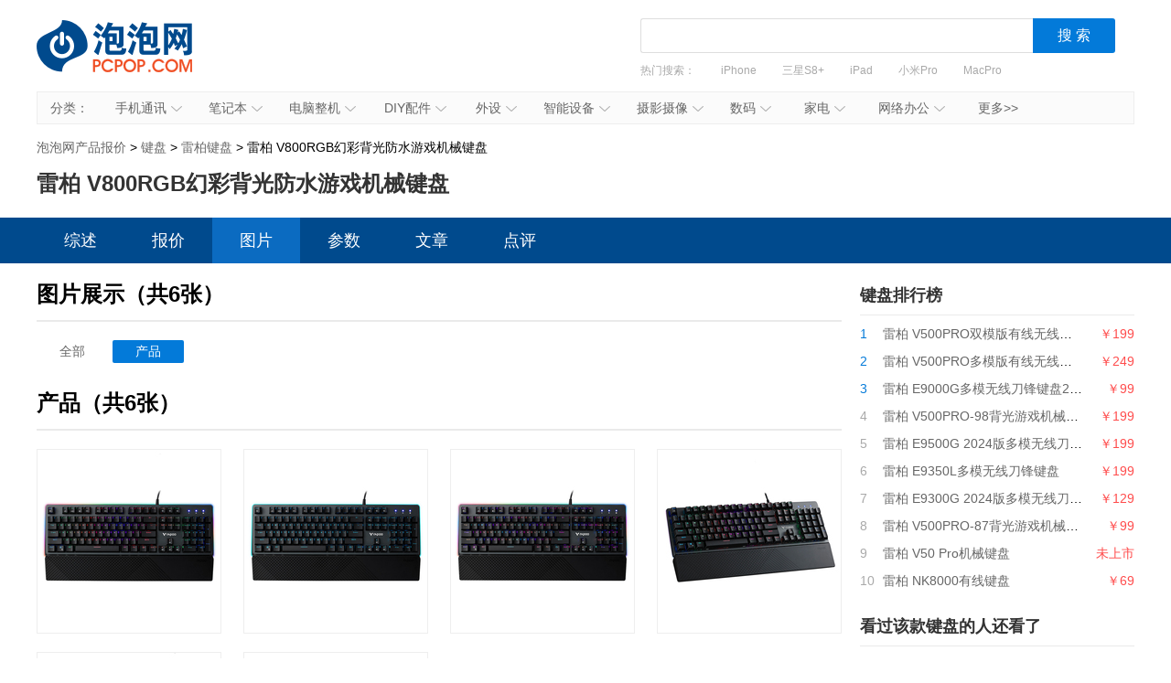

--- FILE ---
content_type: text/html; charset=UTF-8
request_url: https://product.pcpop.com/imageall/010238931/553.html
body_size: 6449
content:
<!doctype html>
<html>
<head>
  <meta charset="utf-8" />
  <!-- 将http请求转成https请求 -->
  <meta http-equiv="Content-Security-Policy" content="upgrade-insecure-requests">
  <title>雷柏 V800RGB幻彩背光防水游戏机械键盘图片,高清细节图,雷柏 V800RGB幻彩背光防水游戏机械键盘图片大全 - 泡泡网</title>
  <meta name="description" content="雷柏 V800RGB幻彩背光防水游戏机械键盘图片,雷柏 V800RGB幻彩背光防水游戏机械键盘外观、细节、配件等产品图片,360度完全欣赏,提供最新的图片信息,帮助你快速了解最新动态和相关资讯,更多图片信息尽在泡泡网产品库华为 Mate 10图片页。" />
  <link media="all" href="/css/detail.css" type="text/css" rel="stylesheet">
  <link media="all" href="/css/newdetail.css" type="text/css" rel="stylesheet">
  <script type="text/javascript" src="/js/jquery-1.8.2.min.js"></script>
      <script>
        var SubcategoryId = "006000060";
        var BrandId = "01348";
    </script>
    <script src='http://img.ashow.pcpop.com/pop/a/h352.js'></script>

</head>
<body>

    <div id="ad_980_1" style="width: 1200px; margin: 0px auto 10px; display: none;">
        <script>LG("ad_980_1");</script>
    </div>
    <div id="ad_980_2" style="width: 1200px; margin: 0px auto 10px; display: none;">
        <script>LG("ad_980_2");</script>
    </div>
    <div class="head">
    <h1><a href="/">泡泡网产品报价</a></h1>
    <div class="search-box">
    <div class="search">
        <div>
            <input value="" class="inp1" id="txtSearch" type="text">
            <input id="btnSearch" value="搜 索" class="btn1" type="button">
        </div>
    </div>
    <div class="hot"> 热门搜索：
        <a href="/list_005900050_b00137.html" target="_blank">iPhone</a>
<a href="/detail/001012686.html" target="_blank">三星S8+</a>
<a href="/detail/001009421.html" target="_blank">iPad</a>
<a href="/detail/001017027.html" target="_blank">小米Pro</a>
<a href="/detail/001012107.html" target="_blank">MacPro</a>
<a href="/detail/001016185.html" target="_blank">尼康D850</a>
    </div>
    </div>
</div>
<script type="text/javascript">
    function uft8ToUnicode(str) {
        if(str.length == 0) {
            return str;
        }
        var r = [];
        for(var i in str){
            r[i] = ('00' + str[i].charCodeAt(0).toString(16)).slice(-4);
        }
        return '\\u'+r.join('\\u');
    }
    function unicodeToUtf8(str){
        str = str.replace(/\$/g, "%");  
        return unescape(str); 
    }
    function getKeyWords(){
        var v = $.trim($('#txtSearch').val());
        if(v){
            return uft8ToUnicode(v).replace(/\\/g,'$');
        }else{
            return '';
        }
    }
    $(function(){
        $('#txtSearch').on('keydown',function(event){
            if(event.keyCode == 13) {
                $('#btnSearch').trigger('click');
            }
        });
        $('#btnSearch').on('click',function(){
            var k = getKeyWords();
            if(k){
                window.location.href = '/list_k' + k + '.html';
            }else{
                $('#txtSearch').focus();
            }
        });
        (function(){
            var a = /k([\d$uA-Za-z]+)/.exec(window.location.href);
            if(a&&a.length==2){
                $('#txtSearch').val(unicodeToUtf8(a[1]));
            }
        })();
    });
</script>    <div class="nav" id="nav"><span>分类：</span>
  <ul>
    <li><a target="_blank" href="/list_005900050.html">手机通讯<em></em><i></i></a>
        <div class="nav_box">
            <p>
                <b><a target="_blank" href="/list_005900050.html">手机通讯</a></b>
                <span>
                    <a target="_blank" href="/list_005900050.html">手机</a>
                    <a target="_blank" href="/list_005900267.html">手机耳机</a>
                    <a target="_blank" href="/list_000000393.html">蓝牙耳机</a>
                    <a target="_blank" href="/list_006100106.html">存储卡</a>
                    <a target="_blank" href="/list_005900265.html">数据线</a>
                    <a target="_blank" href="/list_005900167.html">其他配件</a>
                </span>
            </p>
        </div>
    </li>
    <li id="n3"><a target="_blank" href="/list_005500045.html">笔记本<em></em><i></i></a>
        <div class="nav_box">
            <p>
                <b><a target="_blank" href="/list_005500045.html">笔记本及平板</a></b>
                <span>
                    <a target="_blank" href="/list_005500045.html">笔记本</a>
                    <a target="_blank" href="/list_000000228.html">平板电脑</a>
                    <a target="_blank" href="/list_000000422.html">游戏本</a>
                    <a target="_blank" href="/list_000000193.html">移动电源</a>
                </span>
            </p>
        </div>
    </li>
    <li><a target="_blank" href="/list_005500086.html">电脑整机<em></em><i></i></a>
        <div class="nav_box">
            <p>
                <b><a target="_blank" href="/list_005500086.html">台式机</a></b>
                <span>
                    <a target="_blank" href="/list_005500086.html">台式机</a>
                    <a target="_blank" href="/list_000000205.html">一体电脑</a>
                    <a target="_blank" href="/list_005500087.html">工作站</a>
                    <a target="_blank" href="/list_005500563.html">瘦客户机</a>
                </span>
            </p>
        </div>
    </li>
    <li><a target="_blank" href="/list_006000053.html">DIY配件<em></em><i></i></a>
        <div class="nav_box">
            <p>
                <b><a target="_blank" href="/list_006000053.html">DIY配件</a></b>
                <span>
                    <a target="_blank" href="/list_000000431.html">DIY组装机</a>
                    <a target="_blank" href="/list_006000053.html">CPU</a>
                    <a target="_blank" href="/list_006000051.html">主板</a>
                    <a target="_blank" href="/list_006000052.html">显卡</a>
                    <a target="_blank" href="/list_006000054.html">内存</a>
                    <a target="_blank" href="/list_006000055.html">硬盘</a>
                    <a target="_blank" href="/list_005600478.html">固态硬盘</a>
                    <a target="_blank" href="/list_006000057.html">电源</a>
                    <a target="_blank" href="/list_006000056.html">机箱</a>
                    <a target="_blank" href="/list_006000063.html">声卡</a>
                </span>
            </p>
        </div>
    </li>
    <li id="n2"><a target="_blank" href="/list_006000060.html">外设<em></em><i></i></a>
        <div class="nav_box">
            <p>
                <b><a target="_blank" href="/list_006000060.html">外设</a></b>
                <span>
                    <a target="_blank" href="/list_006000060.html">键盘</a>
                    <a target="_blank" href="/list_006000061.html">鼠标</a>
                    <a target="_blank" href="/list_006000069.html">键鼠套装</a>
                    <a target="_blank" href="/list_005600071.html">摄像头</a>
                    <a target="_blank" href="/list_000000421.html">无线路由器</a>
                    <a target="_blank" href="/list_006200125.html">移动硬盘</a>
                    <a target="_blank" href="/list_006200100.html">硬盘盒</a>
                </span>
            </p>
        </div>
    </li>
    <li><a target="_blank" href="/list_000000420.html">智能设备<em></em><i></i></a>
        <div class="nav_box">
            <p>
                <b><a target="_blank" href="/list_000000420.html">智能设备</a></b>
                <span><a target="_blank" href="/list_000000420.html">智能手环</a>
                    <a target="_blank" href="/list_000000434.html">智能手表</a>
                    <a target="_blank" href="/list_000000439.html">智能家居</a>
                    <a target="_blank" href="/list_000000435.html">智能眼镜</a>
                    <a target="_blank" href="/list_000000440.html">体感车</a>
                    <a target="_blank" href="/list_000000436.html">运动跟踪器</a>
                    <a target="_blank" href="/list_000000496.html">无人机</a>
                </span>
            </p>
        </div>
    </li>
    <li><a target="_blank" href="/list_005600046.html">摄影摄像<em></em><i></i></a>
        <div class="nav_box l">
            <p>
                <b><a target="_blank" href="/list_005600046.html">相机</a></b>
                <span>
                    <a target="_blank" href="/list_005600046.html">数码相机</a>
                    <a target="_blank" href="/list_000000408.html">单反相机</a>
                    <a target="_blank" href="/list_000000407.html">单电/微单</a>
                    <a target="_blank" href="/list_006100113.html">镜头</a>
                    <a target="_blank" href="/list_005600072.html">摄像机</a>
                    <a target="_blank" href="/list_008300367.html">拍立得</a>
                    <a target="_blank" href="/list_000000445.html">运动相机</a>
                    <a target="_blank" href="/list_000000433.html">摄影器材</a>
                </span>
            </p>
            <p>
                <b><a target="_blank" href="/list_006100114.html">数码配件</a></b>
                <span>
                    <a target="_blank" href="/list_006100114.html">闪光灯/手柄</a>
                    <a target="_blank" href="/list_008300321.html">三脚架/云台</a>
                    <a target="_blank" href="/list_008300320.html">滤镜</a>
                    <a target="_blank" href="/list_006100251.html">相机包</a>
                    <a target="_blank" href="/list_000000220.html">相机清洁</a>
                    <a target="_blank" href="/list_006100106.html">存储卡</a>

                </span>

            </p>
        </div>
    </li>
    <li id="n2"><a target="_blank" href="/list_006100110.html">数码<em></em><i></i></a>
        <div class="nav_box l1">
            <p>
                <b><a target="_blank" href="/list_006100110.html">数码</a></b>
                <span>
                    <a target="_blank" href="/list_006000059.html">音箱</a>
                    <a target="_blank" href="/list_006100110.html">耳机</a>
                    <a target="_blank" href="/list_005000245.html">高清播放器</a>
                    <a target="_blank" href="/list_000000442.html">学生平板</a>
                    <a target="_blank" href="/list_005600487.html">点读机</a>
                    <a target="_blank" href="/list_005600076.html">录音笔</a>
                </span>
            </p>
        </div>
    </li>
    <li id="n3"><a target="_blank" href="/list_005000080.html">家电<em></em><i></i></a>
        <div class="nav_box l2">
            <p>
                <b><a target="_blank" href="/list_005000080.html">大家电</a></b>
                <span>
                    <a target="_blank" href="/list_005000080.html">液晶电视</a>
                    <a target="_blank" href="/list_000000400.html">空调</a>
                    <a target="_blank" href="/list_000000401.html">冰箱</a>
                    <a target="_blank" href="/list_000000402.html">洗衣机</a>
                    <a target="_blank" href="/list_000000403.html">热水器</a>
                    <a target="_blank" href="/list_008300348.html">家庭影院</a>
                    <a target="_blank" href="/list_008800425.html">音响功效</a>
                    <a target="_blank" href="/list_000000423.html">家电配件</a>
                </span>
            </p>
            <p>
                <b><a target="_blank" href="/list_008300303.html">生活家电</a></b>
                <span>
                    <a target="_blank" href="/list_008300303.html">空气净化器</a>
                    <a target="_blank" href="/list_000000246.html">净水设备</a>
                    <a target="_blank" href="/list_000000389.html">饮水机</a>
                    <a target="_blank" href="/list_008300305.html">吸尘器</a>
                    <a target="_blank" href="/list_008300304.html">电风扇</a>
                    <a target="_blank" href="/list_008300449.html">冷风扇</a>
                    <a target="_blank" href="/list_000000361.html">取暖电器</a>
                    <a target="_blank" href="/list_008300496.html">电源插座</a>
                    <a target="_blank" href="/list_008300491.html">节能灯</a>
                    <a target="_blank" href="/list_009400579.html">吸顶灯</a>
                    <a target="_blank" href="/list_000000259.html">其他生活电器</a>
                </span>
            </p>
            <p>
                <b><a target="_blank" href="/list_000000386.html">厨房电器</a></b>
                <span>
                    <a target="_blank" href="/list_000000386.html">烟机灶具</a>
                    <a target="_blank" href="/list_008300433.html">料理/榨汁机</a>
                    <a target="_blank" href="/list_008300434.html">豆浆机</a>
                    <a target="_blank" href="/list_000000381.html">电烤箱</a>
                    <a target="_blank" href="/list_000000385.html">电压力锅</a>
                    <a target="_blank" href="/list_008300288.html">抽油烟机</a>
                    <a target="_blank" href="/list_000000377.html">咖啡机</a>
                    <a target="_blank" href="/list_008300289.html">微波炉</a>
                    <a target="_blank" href="/list_000000384.html">电饭煲</a>
                    <a target="_blank" href="/list_008300290.html">消毒柜</a>
                </span>
            </p>
        </div>
    </li>
    <li><a target="_blank" href="/list_006700132.html">网络办公<em></em><i></i></a>
        <div class="nav_box l">
            <p>
                <b><a target="_blank" href="/list_006700132.html">办公打印</a></b>
                <span>
                    <a target="_blank" href="/list_006700132.html">激光打印机</a>
                    <a target="_blank" href="/list_006700130.html">喷墨打印机</a>
                    <a target="_blank" href="/list_006700134.html">多功能一体机</a>
                    <a target="_blank" href="/list_006700282.html">复印机复合机</a>
                    <a target="_blank" href="/list_006700131.html">扫描仪</a>
                    <a target="_blank" href="/list_006700242.html">针式打印机</a>
                    <a target="_blank" href="/list_006700430.html">票据打印机</a>
                </span>
            </p>
            <p>
                <b><a target="_blank" href="/list_007200150.html">网络设备</a></b>
                <span>
                    <a target="_blank" href="/list_007200150.html">交换机</a>
                    <a target="_blank" href="/list_007200154.html">防火墙</a>
                    <a target="_blank" href="/list_007200214.html">无线网桥</a>
                </span>
            </p>
        </div>
    </li>
    <li id="more"><a target="_blank" href="/category.html">更多>></a></li>
</ul>
</div>
<script type="text/javascript">
(function(){
  var chanpin_timer;
  if (typeof (HTMLElement) != "undefined")   //给firefox定义contains()方法，ie下不起作用
  {
      HTMLElement.prototype.contains = function (obj) {
          while (obj != null && typeof (obj.tagName) != "undefind") { //通过循环对比来判断是不是obj的父元素
              if (obj == this) return true;
              obj = obj.parentNode;
          }
          return false;
      };
  }
  
  
  document.getElementById("nav").onselectstart=function(){return false;}
  if (document.getElementById("nav")) {
      var sfEls = document.getElementById("nav").getElementsByTagName("li");
      for (var i = 0; i < sfEls.length; i++) {
          sfEls[i].onmouseover = function (event) {
              var thisSfEls = this;
              if (chanpin_timer) {
                  window.clearTimeout(chanpin_timer);
              }
              chanpin_timer = window.setTimeout(function () { thisSfEls.className = 'all' }, 50);
          }
          sfEls[i].onmouseout = function (event) {
              evt = window.event ? window.event : event;
              var obj = evt.toElement || evt.relatedTarget;
              if (this.contains(obj)) {
                  return false;
              }
              else {
                  this.className = '';
                  if (chanpin_timer) {
                      window.clearTimeout(chanpin_timer);
                  }
              }
          }
      }
  }
})();
</script>    <div class="crumbs">
        <a href="/">泡泡网产品报价</a> &gt;
        <a href="/list_006000060.html">键盘</a> &gt;
        <a href="/list_006000060_b01348.html">雷柏键盘</a> >
        雷柏 V800RGB幻彩背光防水游戏机械键盘
    </div>

    <div id="ad_980_3" style="width: 1200px; margin: 0px auto 10px; display: none;">
        <script>LG("ad_980_3");</script>
    </div>
    <div id="ad_980_4" style="width: 1200px; margin: 0px auto 10px; display: none;">
        <script>LG("ad_980_4");</script>
    </div>

    <h1>雷柏 V800RGB幻彩背光防水游戏机械键盘</h1>
    <div class="nav_bg">
        <div class="nav2">
            <a target="_self" href="http://product.pcpop.com/detail/010238931.html" class="">综述</a>
            <a target="_self" href="http://product.pcpop.com/price/010238931.html" class="">报价</a>
            <a target="_self" href="http://product.pcpop.com/image/010238931.html" class="here">图片</a>
            <a target="_self" href="http://product.pcpop.com/parameter/010238931.html" class="">参数</a>
            <a target="_self" href="http://product.pcpop.com/article/010238931_1.html" class="">文章</a>
            <a target="_self" href="http://product.pcpop.com/comment/010238931/1/1.html" class="">点评</a>
        </div>
    </div>
    <div class="w1200 clearfix">
        <div class="l1">
            <div class="box">
      <div class="tit tit_1">
        <h3>图片展示（共6张）</h3>
      </div>
              <div class="tu_box"><a href="/image/010238931.html">全部</a>
                                                                                                                                                                                                                             <a href="/imageall/010238931/553.html" class="here">产品</a>
                        </div>
          <div class="tit">
        <h3>产品（共6张）</h3>
      </div>
      <ul class="list3">
                      <li> <a href="/imagedetail/010238931/553.html#8604197" target="_blank"><img class="fadeIn" alt="雷柏 V800RGB幻彩背光防水游戏机械键盘产品图片1"  src="../../images/grey.gif" data-original="http://img.product.pcpop.com/product/8604197.jpg_product-200x200"></a></li>
                      <li> <a href="/imagedetail/010238931/553.html#8604198" target="_blank"><img class="fadeIn" alt="雷柏 V800RGB幻彩背光防水游戏机械键盘产品图片2"  src="../../images/grey.gif" data-original="http://img.product.pcpop.com/product/8604198.jpg_product-200x200"></a></li>
                      <li> <a href="/imagedetail/010238931/553.html#8604199" target="_blank"><img class="fadeIn" alt="雷柏 V800RGB幻彩背光防水游戏机械键盘产品图片3"  src="../../images/grey.gif" data-original="http://img.product.pcpop.com/product/8604199.jpg_product-200x200"></a></li>
                      <li> <a href="/imagedetail/010238931/553.html#8604200" target="_blank"><img class="fadeIn" alt="雷柏 V800RGB幻彩背光防水游戏机械键盘产品图片4"  src="../../images/grey.gif" data-original="http://img.product.pcpop.com/product/8604200.jpg_product-200x200"></a></li>
                      <li> <a href="/imagedetail/010238931/553.html#8604201" target="_blank"><img class="fadeIn" alt="雷柏 V800RGB幻彩背光防水游戏机械键盘产品图片5"  src="../../images/grey.gif" data-original="http://img.product.pcpop.com/product/8604201.jpg_product-200x200"></a></li>
                      <li> <a href="/imagedetail/010238931/553.html#8604202" target="_blank"><img class="fadeIn" alt="雷柏 V800RGB幻彩背光防水游戏机械键盘产品图片6"  src="../../images/grey.gif" data-original="http://img.product.pcpop.com/product/8604202.jpg_product-200x200"></a></li>
              </ul>
    </div>
       
      
        
      
      
        
          
            
              
                
                
              
              
                
                
              
              
                
                
              
            
          
          
            
              
                
                
              
              
                
                
              
              
                
                
              
            
          
          
            
              
                
                
              
              
                
                
              
              
                
                
              
            
          
        
      
    
            <div class="box">
                <div class="tit">
                    <h3>网友还看了</h3>
                </div>
                <ul class="list5">
                    <li><a href="http://product.pcpop.com/detail/010238931.html"  target="_blank" title="雷柏 V800RGB幻彩背光防水游戏机械键盘 综述">雷柏 V800RGB幻彩背光... 综述</a></li>
                    <li><a href="http://product.pcpop.com/price/010238931.html" target="_blank" title="雷柏 V800RGB幻彩背光防水游戏机械键盘 报价">雷柏 V800RGB幻彩背光... 报价</a></li>
                    <li><a href="http://product.pcpop.com/image/010238931.html" target="_blank" title="雷柏 V800RGB幻彩背光防水游戏机械键盘 图片">雷柏 V800RGB幻彩背光... 图片</a></li>
                    <li><a href="http://product.pcpop.com/parameter/010238931.html"  target="_blank" title="雷柏 V800RGB幻彩背光防水游戏机械键盘 参数">雷柏 V800RGB幻彩背光... 参数</a></li>
                    <li><a href="http://product.pcpop.com/article/010238931_1.html" target="_blank" title="雷柏 V800RGB幻彩背光防水游戏机械键盘 文章">雷柏 V800RGB幻彩背光... 文章</a></li>
                    <li><a href="http://product.pcpop.com/comment/010238931/1/1.html" target="_blank" title="雷柏 V800RGB幻彩背光防水游戏机械键盘 点评">雷柏 V800RGB幻彩背光... 点评</a></li>
                </ul>
            </div>
        </div>
        <div class="r1">

            <div id="ADV_20850" style="width: 300px; margin-bottom: 20px; display: none;">
                <script>LG("ADV_20850")</script>
            </div>

            <div id="ad_125_1" style="width: 300px; margin-bottom: 20px; display: none;">
                <script>LG("ad_125_1");</script>
            </div>

            <div id="ad_125_3" style="width: 300px; margin-bottom: 20px; display: none;">
                <script>LG("ad_125_3");</script>
            </div>

            <div class="box2" style="display:none" id="jxsbox">
                <div class="jingxiaoshang_tit">经销商</div>
                <ul class="jingxiaoshang_list">
                    <li id="ADV_11354" style="display:none"></li>
                    <li id="ADV_teyue" style="display:none"></li>

                    <li id="ADV_teyue1" style="display:none"></li>
                    <li id="ADV_teyue2" style="display:none"></li>

                </ul>
            </div>

            <div class="box2">
                <div class="tit2">键盘排行榜</div>
                <ul class="list_top">
                                            <li>
                            <i class="n1">1</i>
                            <a href="/detail/010239528.html" target="_blank" title="雷柏 V500PRO双模版有线无线游戏机械键盘2024版">雷柏 V500PRO双模版有线无线游戏机械键盘2024版</a>
                            <em>￥199</em>
                        </li>
                                            <li>
                            <i class="n1">2</i>
                            <a href="/detail/010239527.html" target="_blank" title="雷柏 V500PRO多模版有线无线背光游戏机械键盘2024版">雷柏 V500PRO多模版有线无线背光游戏机械键盘2024版</a>
                            <em>￥249</em>
                        </li>
                                            <li>
                            <i class="n1">3</i>
                            <a href="/detail/010239523.html" target="_blank" title="雷柏 E9000G多模无线刀锋键盘2024版">雷柏 E9000G多模无线刀锋键盘2024版</a>
                            <em>￥99</em>
                        </li>
                                            <li>
                            <i >4</i>
                            <a href="/detail/010239520.html" target="_blank" title="雷柏 V500PRO-98背光游戏机械键盘">雷柏 V500PRO-98背光游戏机械键盘</a>
                            <em>￥199</em>
                        </li>
                                            <li>
                            <i >5</i>
                            <a href="/detail/010239519.html" target="_blank" title="雷柏 E9500G 2024版多模无线刀锋键盘">雷柏 E9500G 2024版多模无线刀锋键盘</a>
                            <em>￥199</em>
                        </li>
                                            <li>
                            <i >6</i>
                            <a href="/detail/010239518.html" target="_blank" title="雷柏 E9350L多模无线刀锋键盘">雷柏 E9350L多模无线刀锋键盘</a>
                            <em>￥199</em>
                        </li>
                                            <li>
                            <i >7</i>
                            <a href="/detail/010239517.html" target="_blank" title="雷柏 E9300G 2024版多模无线刀锋键盘">雷柏 E9300G 2024版多模无线刀锋键盘</a>
                            <em>￥129</em>
                        </li>
                                            <li>
                            <i >8</i>
                            <a href="/detail/010239483.html" target="_blank" title="雷柏 V500PRO-87背光游戏机械键盘2024版">雷柏 V500PRO-87背光游戏机械键盘2024版</a>
                            <em>￥99</em>
                        </li>
                                            <li>
                            <i >9</i>
                            <a href="/detail/010239476.html" target="_blank" title="雷柏 V50 Pro机械键盘">雷柏 V50 Pro机械键盘</a>
                            <em>未上市</em>
                        </li>
                                            <li>
                            <i >10</i>
                            <a href="/detail/010239462.html" target="_blank" title="雷柏 NK8000有线键盘">雷柏 NK8000有线键盘</a>
                            <em>￥69</em>
                        </li>
                                    </ul>
            </div>
    
      
      
        
          
          
            
            
          
        
        
          
          
            
            
          
        
        
          
          
            
            
          
        
      
    
            <div class="box2">
                <div class="tit2">看过该款键盘的人还看了</div>
                <ul class="list_top">
                                            <li>
                            <i class="n1">1</i>
                            <a href="/detail/010239520.html" target="_blank" title="雷柏 V500PRO-98背光游戏机械键盘">雷柏 V500PRO-98背光游戏机械键盘</a>
                            <em>￥199</em>
                        </li>
                                            <li>
                            <i class="n1">2</i>
                            <a href="/detail/010239519.html" target="_blank" title="雷柏 E9500G 2024版多模无线刀锋键盘">雷柏 E9500G 2024版多模无线刀锋键盘</a>
                            <em>￥199</em>
                        </li>
                                            <li>
                            <i class="n1">3</i>
                            <a href="/detail/010239518.html" target="_blank" title="雷柏 E9350L多模无线刀锋键盘">雷柏 E9350L多模无线刀锋键盘</a>
                            <em>￥199</em>
                        </li>
                                            <li>
                            <i >4</i>
                            <a href="/detail/010239421.html" target="_blank" title="雷柏 V500PRO">雷柏 V500PRO</a>
                            <em>￥199</em>
                        </li>
                                            <li>
                            <i >5</i>
                            <a href="/detail/010239332.html" target="_blank" title="雷柏 V500PRO-87双模版有线无线游戏机械键盘">雷柏 V500PRO-87双模版有线无线游戏机械键盘</a>
                            <em>￥169</em>
                        </li>
                                            <li>
                            <i >6</i>
                            <a href="/detail/010239321.html" target="_blank" title="雷柏 KC-8A 喵萌假期主题键帽">雷柏 KC-8A 喵萌假期主题键帽</a>
                            <em>￥149</em>
                        </li>
                                            <li>
                            <i >7</i>
                            <a href="/detail/010239303.html" target="_blank" title="雷柏 V28S 幻彩RGB电竞游戏鼠标 清冽紫">雷柏 V28S 幻彩RGB电竞游戏鼠标 清冽紫</a>
                            <em>￥99</em>
                        </li>
                                            <li>
                            <i >8</i>
                            <a href="/detail/010239158.html" target="_blank" title="雷柏 V500PRO-87无线版游戏机械键盘">雷柏 V500PRO-87无线版游戏机械键盘</a>
                            <em>￥149</em>
                        </li>
                                            <li>
                            <i >9</i>
                            <a href="/detail/010239145.html" target="_blank" title="雷柏 V500PRO草莓牛奶背光游戏机械键盘">雷柏 V500PRO草莓牛奶背光游戏机械键盘</a>
                            <em>￥199</em>
                        </li>
                                            <li>
                            <i >10</i>
                            <a href="/detail/010239002.html" target="_blank" title="雷柏 V500PRO蔚蓝黄潮、青花蓝背光游戏机械键盘">雷柏 V500PRO蔚蓝黄潮、青花蓝背光游戏机械键盘</a>
                            <em>￥199</em>
                        </li>
                                    </ul>
            </div>
    
      
      
        
          
        
      
    
            <div class="box2">
                <div class="tit2">新上市键盘</div>
                <ul class="list_top">
                                            <li>
                            <i class="n1">1</i>
                            <a href="/detail/010239528.html" target="_blank" title="雷柏 V500PRO双模版有线无线游戏机械键盘2024版">雷柏 V500PRO双模版有线无线游戏机械键盘2024版</a>
                            <em>￥199</em>
                        </li>
                                    </ul>
            </div>

            
        </div>
    </div>

<style>
.link {
    margin-top: 50px;
    padding: 20px 0;
    background: #F8F8F8;
}
.w1200 {
    width: 1200px;
    min-width: 1200px;
    margin: 0 auto;
}
.link .link-box span {
    font-weight: bold;
    font-size: 16px;
}
.link .link-box span, .link .link-box a {
    display: inline-block;
    vertical-align: middle;
    margin-right: 16px;
    color: #404040;
    letter-spacing: 0;
}
</style>
<div class="link">
  <div class="w1200">
        <div class="link-box"><span>友情链接</span>
                <a href="https://product.pcpop.com/"  target="_blank"   rel="nofollow" >产品库</a>
                <a href="https://www.pcpop.com/"  target="_blank"  >泡泡网</a>
                <a href="https://shike.it168.com"  target="_blank"  >IT168下载站</a>
                <a href="https://pmm.pcpop.com"  target="_blank"  >泡泡网下载站</a>
            </div>
    
  </div>
</div>


<div id="footer">
  <a target="_blank" href="http://www.pcpop.com/site/about/index.shtml">关于我们</a> |
  <a target="_blank" href="http://www.pcpop.com/site/about/contact.shtml">联系我们</a> |
  <a target="_blank" href="http://www.pcpop.com/site/about/law1.shtml">法律声明</a>
  <br>
  北京盛拓优讯信息技术有限公司. 版权所有  <a target="_blank" href="http://www.pcpop.com/pcpop-include/images/ICP.jpg">中华人民共和国增值电信业务经营许可证 编号：京B2-20170206</a> | 北京市公安局海淀分局网监中心备案编号：11010802020132<br>
  <a target="_blank" href="http://www.it168.com/images/gddsjmxkz.png"> 广播电视节目制作经营许可证：编号（京）字第07177号</a> <a target="_blank" href="http://img5.pcpop.com/ArticleImages/0x0/4/4361/00436185213546792.jpg">信息系统安全等级保护备案：11010813655-00001</a>  <a target="_blank" href="http://img5.pcpop.com/ArticleImages/0x0/4/4362/00436215424187466.png">网络文化经营许可证：京网文(2018) 1456-138号</a><br>
  <a href="http://www.beian.miit.gov.cn" target="_blank">备案号：京ICP备16024965号-9</a><br>
  不良信息举报电话:59127001,13511019360
</div>

<script type="text/javascript" src="/js/focus.js"></script>
<script type="text/javascript" src="/js/jquery.lazyload.min.js"></script>
<script type="text/javascript">
    $('.fadeIn').lazyload({
        effect:'fadeIn'
    });
</script>

<!--页面统计-->

<script type="text/javascript" src="http://count.pcpop.com/pv.js"></script>
<script type="text/javascript">

    function sendPV() {
        var pvTrack = new PvTrack();
        pvTrack.p1 = '006000060';
        pvTrack.p2 = '01348';
        pvTrack.p3 = '';
        pvTrack.p4 = '010238931';
        pvTrack.type = 2;   // 频道类别ID
        pvTrack.pageType = 259;
        pvTrack.channel = 642;
        pvTrack.track();
    }
    window.setTimeout("sendPV()", 1000);
</script>


<!--百度统计-->
<script>
    var _hmt = _hmt || [];
    (function() {
        var hm = document.createElement("script");
        hm.src = "https://hm.baidu.com/hm.js?4875cc4ab76a7d7c11c93855dfbdfcdd";
        var s = document.getElementsByTagName("script")[0];
        s.parentNode.insertBefore(hm, s);
    })();
</script>


<script>if(typeof(BLA)!='undefined'){BLA();}</script>

</body>
</html>


--- FILE ---
content_type: application/javascript
request_url: https://img.ashow.pcpop.com/pop/a/b/352/f6000060.js
body_size: 383
content:
//2026-02-01 12:02:18
   function daima51(oj,adtage)  {var b=oj.cCode.replace(new RegExp('&nbsp;','gm'),' ').replace(new RegExp('<h>d</h>','gm'),'d').replace(new RegExp('<h>t</h>','gm'),'t').replace(new RegExp('<h>D</h>','gm'),'D').replace(new RegExp('<h>T</h>','gm'),'T').replace(new RegExp('&lt','gm'),'<').replace(new RegExp('&gt','gm'),'>').replace(new RegExp('<h>\"</h>','gm'),"'").replace(new RegExp('&nbsp;','gm')," ").replace(new RegExp('<br>','gm'),"  ").replace(new RegExp('<h>--</h>','gm'),"--"); try { eval(b); } catch (e) { } }
   daima51({"cCode":"document.write(unescape(\"%3Cspan&nbsp;id=&lth&gt\"&lt/h&gtcnzz_stat_icon_1253580680&lth&gt\"&lt/h&gt%3E%3C/span%3E%3Cscript&nbsp;src=&lth&gt\"&lt/h&gthttp://s23.cnzz.com/stat.php%3Fid%3D1253580680%26show%3Dpic&lth&gt\"&lt/h&gt&nbsp;type=&lth&gt\"&lt/h&gttext/javascript&lth&gt\"&lt/h&gt%3E%3C/script%3E\"));"},'ADV_20373');
   
if(self==top){ var exp = new Date();exp.setTime(exp.getTime() +259200000);document.cookie = "___guid=chenming;path=/;domain=.pcpop.com;expires=" + exp.toGMTString();exp = new Date();exp.setTime(exp.getTime() +3600000);document.cookie = "__gui=chenming;path=/;domain=.pcpop.com;expires=" + exp.toGMTString();}
           